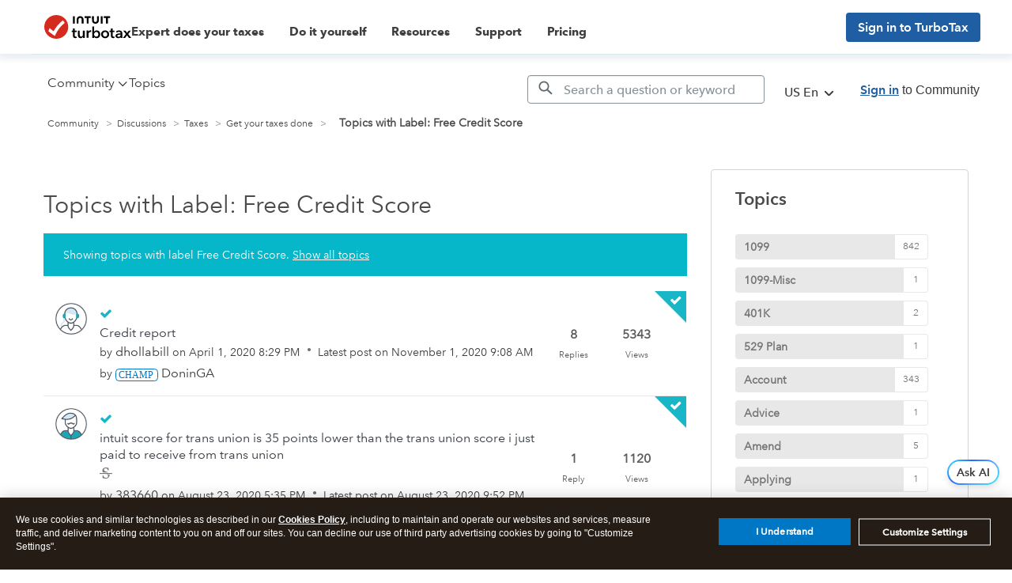

--- FILE ---
content_type: text/html; charset=utf-8
request_url: https://app.leadsrx.com/visitor.php?acctTag=hktywn83008&tz=0&ref=&u=https%3A%2F%2Fttlc.intuit.com%2Fcommunity%2Fforums%2Ffilteredbylabelpage%2Fboard-id%2F202%2Flabel-name%2Ffree%2520credit%2520score&t=Get%20Your%20Taxes%20Done%20%7C%20TurboTax%C2%AE%20Support&lc=null&anon=1&vin=null
body_size: 216
content:
{"visitorID":2251802547475242,"errCode":"ok","leadSuccesses":[],"hubs":[],"lastTouch":"direct"}

--- FILE ---
content_type: application/javascript;charset=iso-8859-1
request_url: https://fid.agkn.com/f?apiKey=2843367925&1pc=de1d6d66-dbc0-4826-bafe-e0fd698794b0&i4=18.188.63.208
body_size: 188
content:
{ "TruAudienceID" : "E1:q3Ru8thFh8-AOgv6YWC39wrfgAThIgUQW0STawXHfN-0nVEuEvkpTySVSixU_ZySKZl1OVvkMduaX7iQscc6VLo9pS0q17CxPcVhQcI6wTYod61t1NaRuM0eUSQc-ntG", "fid_status" : "", "L0" : "", "L1" : "", "L2" : "", "L3" : "", "a":"000" }